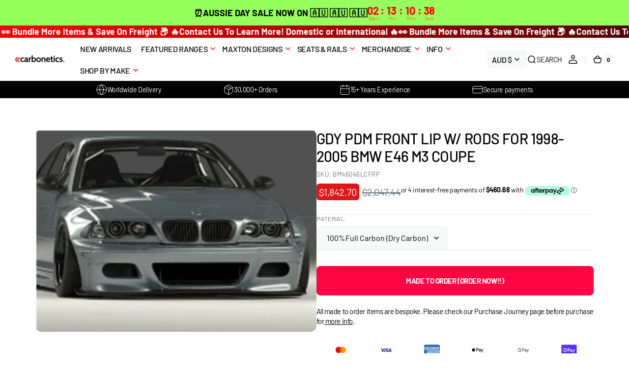

--- FILE ---
content_type: text/css
request_url: https://carbonetics.net/cdn/shop/t/36/assets/odometer-theme-default.css?v=80080192217821674101748851224
body_size: -275
content:
.odometer.odometer-auto-theme,.odometer.odometer-theme-default{display:-moz-inline-box;-moz-box-orient:vertical;display:inline-block;vertical-align:middle;*vertical-align: auto;position:relative}.odometer.odometer-auto-theme,.odometer.odometer-theme-default{*display: inline}.odometer.odometer-auto-theme .odometer-digit,.odometer.odometer-theme-default .odometer-digit{display:-moz-inline-box;-moz-box-orient:vertical;display:inline-block;vertical-align:middle;*vertical-align: auto;position:relative}.odometer.odometer-auto-theme .odometer-digit,.odometer.odometer-theme-default .odometer-digit{*display: inline}.odometer.odometer-auto-theme .odometer-digit .odometer-digit-spacer,.odometer.odometer-theme-default .odometer-digit .odometer-digit-spacer{display:-moz-inline-box;-moz-box-orient:vertical;display:inline-block;vertical-align:middle;*vertical-align: auto;visibility:hidden}.odometer.odometer-auto-theme .odometer-digit .odometer-digit-spacer,.odometer.odometer-theme-default .odometer-digit .odometer-digit-spacer{*display: inline}.odometer.odometer-auto-theme .odometer-digit .odometer-digit-inner,.odometer.odometer-theme-default .odometer-digit .odometer-digit-inner{text-align:left;display:block;position:absolute;top:0;left:0;right:0;bottom:0;overflow:hidden}.odometer.odometer-auto-theme .odometer-digit .odometer-ribbon,.odometer.odometer-theme-default .odometer-digit .odometer-ribbon{display:block}.odometer.odometer-auto-theme .odometer-digit .odometer-ribbon-inner,.odometer.odometer-theme-default .odometer-digit .odometer-ribbon-inner{display:block;-webkit-backface-visibility:hidden}.odometer.odometer-auto-theme .odometer-digit .odometer-value,.odometer.odometer-theme-default .odometer-digit .odometer-value{display:block;-webkit-transform:translateZ(0)}.odometer.odometer-auto-theme .odometer-digit .odometer-value.odometer-last-value,.odometer.odometer-theme-default .odometer-digit .odometer-value.odometer-last-value{position:absolute}.odometer.odometer-auto-theme.odometer-animating-up .odometer-ribbon-inner,.odometer.odometer-theme-default.odometer-animating-up .odometer-ribbon-inner{-webkit-transition:-webkit-transform 2s;-moz-transition:-moz-transform 2s;-ms-transition:-ms-transform 2s;-o-transition:-o-transform 2s;transition:transform 2s}.odometer.odometer-auto-theme.odometer-animating-up.odometer-animating .odometer-ribbon-inner,.odometer.odometer-theme-default.odometer-animating-up.odometer-animating .odometer-ribbon-inner,.odometer.odometer-auto-theme.odometer-animating-down .odometer-ribbon-inner,.odometer.odometer-theme-default.odometer-animating-down .odometer-ribbon-inner{-webkit-transform:translateY(-100%);-moz-transform:translateY(-100%);-ms-transform:translateY(-100%);-o-transform:translateY(-100%);transform:translateY(-100%)}.odometer.odometer-auto-theme.odometer-animating-down.odometer-animating .odometer-ribbon-inner,.odometer.odometer-theme-default.odometer-animating-down.odometer-animating .odometer-ribbon-inner{-webkit-transition:-webkit-transform 2s;-moz-transition:-moz-transform 2s;-ms-transition:-ms-transform 2s;-o-transition:-o-transform 2s;transition:transform 2s;-webkit-transform:translateY(0);-moz-transform:translateY(0);-ms-transform:translateY(0);-o-transform:translateY(0);transform:translateY(0)}.odometer.odometer-auto-theme,.odometer.odometer-theme-default{font-family:Helvetica Neue,sans-serif;line-height:1.1em}.odometer.odometer-auto-theme .odometer-value,.odometer.odometer-theme-default .odometer-value{text-align:center}
/*# sourceMappingURL=/cdn/shop/t/36/assets/odometer-theme-default.css.map?v=80080192217821674101748851224 */


--- FILE ---
content_type: text/css
request_url: https://carbonetics.net/cdn/shop/t/36/assets/component-badge.css?v=14098814024090906671748851224
body_size: -464
content:
.badge {
  display: flex;
  align-items: center;
  justify-content: center;
  column-gap: 0.4rem;
  padding: 0.4rem 1rem;
  text-transform: none;
  word-break: break-word;
  border-radius: 5rem;
  border: 0.1rem solid rgba(var(--color-foreground), 0.05);
  background-color: rgb(var(--color-background));
  color: rgb(var(--color-foreground));
  overflow: hidden;
}
.badge .icon {
  font-size: 1.5rem;
}
.badge .icon--subtle .icon {
  color: rgba(var(--color-foreground), 0.14);
}
.badge .icon--colored .icon {
  color: rgba(var(--color-accent));
}
.badge .icon--colored.icon--gradient {
  color: var(--gradient-accent);
}
.badge span {
  display: inline-flex;
  align-items: center;
}

--- FILE ---
content_type: text/css
request_url: https://carbonetics.net/cdn/shop/t/36/assets/section-testimonials.css?v=46202276476047500351748851224
body_size: 607
content:
.testimonials--image_left_slider .titles,.testimonials--image_left_slider .description,.testimonials--image_left_slider .content{max-width:135.6rem;margin-left:auto;margin-right:auto}.testimonials__slider-wrapper{position:relative;min-width:0}.testimonials__slide{box-sizing:border-box;height:100%;padding:2.4rem;background-color:rgb(var(--color-background));border-radius:1.2rem;overflow:hidden}@media screen and (min-width: 750px){.testimonials__slide{padding:3.2rem}}@media screen and (min-width: 1200px){.testimonials__slide{padding:4rem}}.testimonials__slide--center .testimonials__item{align-items:center}.testimonials__slide--center .testimonials__text{text-align:center}.testimonials__rating{display:inline-flex;align-items:center;gap:.6rem;margin-bottom:.8rem;padding:.5rem 1rem;border-radius:5rem;background-color:rgb(var(--color-background-secondary))}@media screen and (min-width: 750px){.testimonials__rating{margin-bottom:1.6rem}}.testimonials__rating-count{font-weight:var(--font-subtitle-weight)}.testimonials__rating:last-child{margin-bottom:0}.testimonials__stars{display:flex;align-items:center}.testimonials__stars .icon-star{font-size:1.4rem;color:rgb(var(--color-accent))}.testimonials__item{display:flex;flex-direction:column;align-items:flex-start;height:100%}.testimonials__text{margin-top:0;margin-bottom:1.6rem;max-width:103.5rem;font-family:var(--font-heading-family);font-style:var(--font-heading-style);font-weight:var(--font-heading-weight);letter-spacing:calc(var(--font-heading-letter-spacing) * .1);color:rgb(var(--color-foreground-title));line-height:var(--font-heading-line-height)}.testimonials__text.h6{line-height:var(--font-body-line-height)}@media screen and (min-width: 750px){.testimonials__text{margin-bottom:2.4rem}}@media screen and (min-width: 1200px){.testimonials__text{margin-bottom:3.2rem}.testimonials__text.h3{margin-bottom:5.6rem}}.testimonials__text:last-child{margin-bottom:0}.testimonials__author{display:flex;align-items:center;column-gap:1.2rem;margin-top:auto}.testimonials__author-icon{width:4.8rem;height:4.8rem;border-radius:50%;overflow:hidden}.testimonials__author-icon img{width:100%;height:100%;object-fit:cover}.testimonials__author-info{font-weight:var(--font-heading-weight)}.testimonials__author-name+.testimonials__author-position{margin-top:.2rem}.testimonials__author-position{color:rgb(var(--color-foreground-secondary))}@media screen and (min-width: 1200px){.testimonials__navigation_margin{top:calc(50% - 2.2rem)}}.testimonials__navigation--mobile-center{justify-content:center}@media screen and (min-width: 1200px){.testimonials__navigation--mobile-center{justify-content:space-between}}.testimonials__navigation--mobile-hidden{display:none}@media screen and (min-width: 1200px){.testimonials__navigation--mobile-hidden{display:flex}}.testimonials__navigation--desktop-hidden{display:flex}@media screen and (min-width: 1200px){.testimonials__navigation--desktop-hidden{display:none}}.testimonials__navigation .swiper-button-disabled{opacity:.4;box-shadow:0 8px 30px rgba(var(--color-shadow),.08)}@media screen and (min-width: 1200px){.testimonials__navigation .swiper-button-disabled{opacity:0;pointer-events:none;box-shadow:none}}.testimonials__pagination--mobile-hidden{display:none}@media screen and (min-width: 1200px){.testimonials__pagination--mobile-hidden{display:flex}}.testimonials__pagination--desktop-hidden{display:flex}@media screen and (min-width: 1200px){.testimonials__pagination--desktop-hidden{display:none}}.testimonials__pagination .swiper-pagination-bullet:not(.swiper-pagination-bullet-active){opacity:.2}.testimonials__pagination .swiper-pagination-bullet:not(.swiper-pagination-bullet-active):hover{opacity:.3}.testimonials__pagination:not(.swiper-pagination-lock){margin-top:2.4rem}@media screen and (min-width: 750px){.testimonials__pagination:not(.swiper-pagination-lock){margin-top:3.2rem}}.testimonials__slider:not(.swiper-initialized) .testimonials__wrapper{display:flex;gap:2.4rem}.testimonials__slider:not(.swiper-initialized) .swiper-slide{width:100%}@media screen and (min-width: 750px){.testimonials__slider:not(.swiper-initialized) .swiper-slide{width:calc(50% - 1.2rem)}}@media screen and (min-width: 1200px){.testimonials__slider:not(.swiper-initialized) .swiper-slide{width:calc(33.3333333333% - 1.6rem)}}@media screen and (min-width: 1200px){.testimonials__slider:not(.swiper-initialized).testimonials__slider--columns-1 .swiper-slide{width:100%}}@media screen and (min-width: 1200px){.testimonials__slider.testimonials__slider--full_slider .testimonials__slide{padding:6.4rem}}.testimonials__slider.testimonials__slider--full_slider .testimonials__author-icon{width:4.8rem;height:4.8rem}@media screen and (min-width: 576px){.testimonials__slider.testimonials__slider--full_slider .testimonials__author-icon{width:6.4rem;height:6.4rem}}.testimonials__slider.testimonials__slider--image_left_slider .testimonials__slide{display:flex;flex-direction:column;padding:0}@media screen and (min-width: 576px){.testimonials__slider.testimonials__slider--image_left_slider .testimonials__slide{flex-direction:row}}.testimonials__slider.testimonials__slider--image_left_slider .testimonials__author-image{position:relative;display:flex;flex-shrink:0}.testimonials__slider.testimonials__slider--image_left_slider .testimonials__author-image:after{content:"";display:block;width:0;height:0;padding-bottom:80%}@media screen and (min-width: 576px){.testimonials__slider.testimonials__slider--image_left_slider .testimonials__author-image{flex:1 0 50%;max-width:50%;height:auto}}@media screen and (min-width: 990px){.testimonials__slider.testimonials__slider--image_left_slider .testimonials__author-image{flex:0 39%;max-width:39%}}.testimonials__slider.testimonials__slider--image_left_slider .testimonials__author-image img{position:absolute;top:0;right:0;bottom:0;left:0;width:100%;height:100%;object-fit:cover}.testimonials__slider.testimonials__slider--image_left_slider .testimonials__item{padding:2.4rem}@media screen and (min-width: 750px){.testimonials__slider.testimonials__slider--image_left_slider .testimonials__item{padding:3.2rem}}@media screen and (min-width: 1200px){.testimonials__slider.testimonials__slider--image_left_slider .testimonials__item{padding:6.4rem}}.testimonials__slider.testimonials__slider--image_left_slider .testimonials__item>*{max-width:65.1rem}.testimonials__slider.testimonials__slider--image_top_slider .testimonials__slide{display:flex;flex-direction:column;padding:0}.testimonials__slider.testimonials__slider--image_top_slider .testimonials__item{padding:2.4rem}@media screen and (min-width: 750px){.testimonials__slider.testimonials__slider--image_top_slider .testimonials__item{padding:4rem}}.testimonials__slider.testimonials__slider--image_top_slider .testimonials__author-image{position:relative;padding-bottom:56%}.testimonials__slider.testimonials__slider--image_top_slider .testimonials__author-image img{position:absolute;top:0;right:0;bottom:0;left:0;width:100%;height:100%;object-fit:cover}.testimonials__slider .swiper-slide{height:auto}.testimonials__marquee-wrapper{position:relative;display:none;justify-content:space-between;gap:2.4rem}.testimonials__marquee-wrapper *{pointer-events:none}@media screen and (min-width: 990px){.testimonials__marquee-wrapper{display:flex}}.testimonials__marquee-wrapper:before{content:"";position:absolute;top:-.2rem;left:0;width:100%;height:53%;display:block;background:linear-gradient(180deg,rgb(var(--color-background)),rgba(var(--color-background),0));z-index:2}.testimonials__marquee-wrapper:after{content:"";position:absolute;bottom:-.2rem;left:0;width:100%;height:55%;display:block;background:linear-gradient(180deg,rgba(var(--color-background),0),rgb(var(--color-background)));z-index:2}.testimonials__marquee-wrapper_full{flex-wrap:nowrap;height:100vh;max-height:98rem}.testimonials__marquee-wrapper_full .swiper{height:100%;width:100%}.testimonials__marquee-wrapper_full .swiper:not(.swiper-initialized) .swiper-wrapper{display:flex;flex-direction:column;gap:2.4rem}.testimonials__marquee-wrapper_full .swiper:not(.swiper-initialized) .swiper-wrapper .swiper-slide{height:auto}.testimonials__marquee-wrapper_full .swiper-wrapper{transition-timing-function:linear}.testimonials__marquee-wrapper_mobile{position:relative;display:flex;justify-content:space-between;gap:2.4rem}.testimonials__marquee-wrapper_mobile-full{height:100vh}.testimonials__marquee-wrapper_mobile *{pointer-events:none}@media screen and (min-width: 990px){.testimonials__marquee-wrapper_mobile{display:none}}.testimonials__marquee-wrapper_mobile .testimonials__marquee{width:100%}.testimonials__marquee-wrapper_mobile:before{content:"";position:absolute;top:0;left:0;width:100%;height:53%;display:block;background:linear-gradient(180deg,rgb(var(--color-background)),rgba(var(--color-background),0));z-index:2}.testimonials__marquee-wrapper_mobile:after{content:"";position:absolute;bottom:0;left:0;width:100%;height:55%;display:block;background:linear-gradient(180deg,rgba(var(--color-background),0),rgb(var(--color-background)));z-index:2}.testimonials__marquee-wrapper_mobile .swiper{height:100%}.testimonials__marquee-wrapper_mobile .swiper-wrapper{transition-timing-function:linear}.testimonials__marquee-wrapper_mobile .swiper-slide{height:auto!important}.testimonials__marquee:not(.testimonials__marquee-swiper):not(.testimonials__marquee-swiper_mobile){display:flex;flex-direction:column;gap:2.4rem}@media screen and (min-width: 990px){.testimonials__marquee:not(.testimonials__marquee-swiper):not(.testimonials__marquee-swiper_mobile){width:calc(33.3333333333% - 1.6rem)}}.testimonials__marquee:not(.testimonials__marquee-swiper):not(.testimonials__marquee-swiper_mobile) .swiper-slide{height:auto}
/*# sourceMappingURL=/cdn/shop/t/36/assets/section-testimonials.css.map?v=46202276476047500351748851224 */


--- FILE ---
content_type: text/javascript
request_url: https://carbonetics.net/cdn/shop/t/36/assets/underlined-titles.js?v=57167387958009824171748851224
body_size: -395
content:
(function(){const initSection=()=>{let sectionTitles=document.querySelectorAll(".shopify-section:not(.shopify-section-group-header-group):not(.shopify-section-group-footer-group) .title--rounded");sectionTitles.length>0&&sectionTitles.forEach(title=>{new ResizeObserver(entries=>{const[entry]=entries;let xs,s,m,l,xl;document.body.clientWidth<1600?(xs=95,s=160,m=280,l=380,xl=520):(xs=95,s=200,m=360,l=450,xl=620),entry.target.querySelectorAll('span[style="text-decoration:underline"]').forEach(span=>{const titleWidth=span.getBoundingClientRect().width;span.classList.remove("title--rounded-xs","title--rounded-s","title--rounded-m","title--rounded-l","title--rounded-xl","title--rounded-xxl"),titleWidth<xs?span.classList.add("title--rounded-xs"):titleWidth<s?span.classList.add("title--rounded-s"):titleWidth<m?span.classList.add("title--rounded-m"):titleWidth<l?span.classList.add("title--rounded-l"):titleWidth<xl?span.classList.add("title--rounded-xl"):span.classList.add("title--rounded-xxl")})}).observe(title)})};initSection(),document.addEventListener("shopify:section:load",function(){initSection()})})();
//# sourceMappingURL=/cdn/shop/t/36/assets/underlined-titles.js.map?v=57167387958009824171748851224


--- FILE ---
content_type: text/javascript
request_url: https://carbonetics.net/cdn/shop/t/36/assets/testimonials.js?v=21448167971175538341748851224
body_size: 102
content:
(()=>{const initSlider=section=>{let testimonialsSlider,navigation,pagination;if(document.currentScript?(testimonialsSlider=document.currentScript.parentElement.querySelector(".testimonials__slider"),testimonialsSlider&&(navigation=document.currentScript.parentElement.querySelector(".testimonials__navigation"),pagination=document.currentScript.parentElement.querySelector(".testimonials__pagination"))):(testimonialsSlider=section.querySelector(".testimonials__slider"),testimonialsSlider&&(navigation=section.querySelector(".testimonials__navigation"),pagination=section.querySelector(".testimonials__pagination"))),testimonialsSlider){let swiperParams={slidesPerView:1,slidesPerGroup:1,spaceBetween:24,breakpoints:{750:{slidesPerView:3,slidesPerGroup:3},1200:{slidesPerView:5,slidesPerGroup:5}}};testimonialsSlider.getAttribute("data-pagination")==="true"&&(swiperParams.pagination={el:pagination,type:"bullets",clickable:!0}),testimonialsSlider.getAttribute("data-navigation")==="true"&&(swiperParams.navigation={nextEl:navigation.querySelector(".swiper-button-next"),prevEl:navigation.querySelector(".swiper-button-prev")});const testimonialsSwiper=new Swiper(testimonialsSlider,swiperParams)}},initMarqueeDesktop=section=>{let testimonialsMarquee;document.currentScript?testimonialsMarquee=document.currentScript.parentElement.querySelectorAll(".testimonials__marquee-swiper"):testimonialsMarquee=section.querySelectorAll(".testimonials__marquee-swiper"),testimonialsMarquee.length!==0&&testimonialsMarquee.forEach(slider=>{const slides=slider.querySelectorAll(".swiper-slide");let sum=0;if(slides.forEach(slide=>{slide.style.height=slide.clientHeight+"px",sum+=slide.clientHeight+24}),sum-=24,slides.length>0){let i=0;for(;sum<slider.clientHeight*2;){i>slides.length-1&&(i=0);const clone=slider.querySelectorAll(".swiper-slide")[i].cloneNode(!0);slider.querySelector(".swiper-wrapper").append(clone),i++,sum+=clone.clientHeight+24}}const testimonialsMarqueeSlider=new Swiper(slider,{slidesPerView:"auto",spaceBetween:24,direction:"vertical",loop:!0,shortSwipes:!1,longSwipes:!1,allowTouchMove:!1,autoplay:{delay:1},freeMode:!0,speed:15e3})})},initMarqueeMobile=section=>{let testimonialsMarquee;document.currentScript?testimonialsMarquee=document.currentScript.parentElement.querySelectorAll(".testimonials__marquee-swiper_mobile"):testimonialsMarquee=section.querySelectorAll(".testimonials__marquee-swiper_mobile"),testimonialsMarquee.length!==0&&testimonialsMarquee.forEach(slider=>{const testimonialsMarqueeSlider=new Swiper(slider,{slidesPerView:5,spaceBetween:24,direction:"vertical",loop:!0,shortSwipes:!1,longSwipes:!1,allowTouchMove:!1,autoplay:{delay:1},freeMode:!0,speed:15e3})})},initSection=section=>{let sectionTestimonials;document.currentScript?sectionTestimonials=document.currentScript.parentElement:sectionTestimonials=section,new ResizeObserver(entries=>{const[entry]=entries;if(entry.contentRect.width>989){const sliders=entry.target.querySelectorAll(".testimonials__marquee-swiper");sliders.length!==0&&sliders.forEach(slider=>{slider.swiper&&slider.swiper.destroy()}),initMarqueeDesktop(sectionTestimonials)}else{const sliderMobile=entry.target.querySelector(".testimonials__marquee-swiper_mobile");sliderMobile&&sliderMobile.swiper&&sliderMobile.swiper.destroy(),initMarqueeMobile(sectionTestimonials)}}).observe(sectionTestimonials)};initSlider(),initMarqueeDesktop(),initMarqueeMobile(),initSection(),document.addEventListener("shopify:section:load",function(section){initSlider(section.target),initMarqueeDesktop(section.target),initMarqueeMobile(section.target),initSection(section.target)})})();
//# sourceMappingURL=/cdn/shop/t/36/assets/testimonials.js.map?v=21448167971175538341748851224


--- FILE ---
content_type: text/javascript
request_url: https://carbonetics.net/cdn/shop/t/36/assets/global.js?v=88166714718537506411748851224
body_size: 7405
content:
const sliderInit=isUpdate=>{document.querySelectorAll(".js-media-list")&&document.querySelectorAll(".js-media-list").length>0&&document.querySelectorAll(".js-media-list").forEach((elem,index)=>{let slider=new Swiper(elem,{slidesPerView:1,spaceBetween:1,autoHeight:!1,speed:500,navigation:{nextEl:".product .product__slider-nav .swiper-button-next",prevEl:".product .product__slider-nav .swiper-button-prev"},pagination:{el:".product .product__pagination",type:"bullets",clickable:!0},thumbs:{swiper:document.querySelectorAll(".js-media-sublist").length>0?document.querySelectorAll(".js-media-sublist")[index]?.swiper:""},on:{afterInit:function(swiper){},slideChangeTransitionStart:function(){document.querySelector(".js-media-sublist")&&document.querySelector(".js-media-sublist").swiper.slideTo(document.querySelector(".js-media-list").swiper.activeIndex)},slideChange:function(){window.pauseAllMedia(),this.params.noSwiping=!1,document.querySelector(".js-popup-slider")&&document.querySelector(".js-popup-slider").swiper&&document.querySelector(".js-popup-slider").swiper.slideTo(this.activeIndex)},slideChangeTransitionEnd:function(){this.slides[this.activeIndex].querySelector("model-viewer")&&this.slides[this.activeIndex].querySelector(".shopify-model-viewer-ui__button--poster").removeAttribute("hidden")},touchStart:function(){this.slides[this.activeIndex].querySelector("model-viewer")&&(this.slides[this.activeIndex].querySelector("model-viewer").classList.contains("shopify-model-viewer-ui__disabled")?this.params.noSwiping=!1:(this.params.noSwiping=!0,this.params.noSwipingClass="swiper-slide"))}}});isUpdate&&setTimeout(function(){slider.update()},800)})},subSliderInit=(isUpdate,margin)=>{document.querySelectorAll(".js-media-sublist")&&document.querySelectorAll(".js-media-sublist").length>0&&document.querySelectorAll(".js-media-sublist").forEach((elem,index)=>{const slidesAmount=elem.querySelectorAll(".product__media-subitem").length,slidesPerView=slidesAmount<3?slidesAmount:3;let subSlider=new Swiper(elem,{slidesPerView,spaceBetween:8,direction:"horizontal",freeMode:!1,watchSlidesProgress:!0,watchSlidesVisibility:!0,on:{touchEnd:function(s,e){let range=5,diff=s.touches.diff=s.isHorizontal()?s.touches.currentX-s.touches.startX:s.touches.currentY-s.touches.startY;(diff<range||diff>-range)&&(s.allowClick=!0)}},breakpoints:{1200:{spaceBetween:margin,slidesPerView}}});isUpdate&&setTimeout(function(){subSlider.update()},800)})},popupSliderInit=isUpdate=>{if(document.querySelector(".js-popup-slider")){let popupSlider=new Swiper(document.querySelector(".js-popup-slider"),{slidesPerView:1,navigation:{nextEl:".product-media-modal .product__slider-nav .swiper-button-next",prevEl:".product-media-modal .product__slider-nav .swiper-button-prev"},pagination:{el:".product-media-modal .product__pagination",type:"bullets",clickable:!0},on:{afterInit:function(){(document.querySelector(".product__outer--grid-gallery")||document.querySelector(".product__outer--stacked-gallery"))&&document.querySelectorAll(".product__media-list .product__media-toggle").forEach((elem,index)=>{elem.addEventListener("click",e=>{document.querySelector(".js-popup-slider")&&document.querySelector(".js-popup-slider").swiper&&document.querySelector(".js-popup-slider").swiper.slideTo(index)})})},slideChange:function(){window.pauseAllMedia(),this.params.noSwiping=!1,document.querySelector(".product-media-modal__content").classList.remove("zoom")},touchMove:function(){document.querySelector(".product-media-modal__content").classList.remove("zoom")},slideChangeTransitionEnd:function(){this.slides[this.activeIndex].querySelector("model-viewer")&&this.slides[this.activeIndex].querySelector(".shopify-model-viewer-ui__button--poster").removeAttribute("hidden")},touchStart:function(){this.slides[this.activeIndex].querySelector("model-viewer")&&(this.slides[this.activeIndex].querySelector("model-viewer").classList.contains("shopify-model-viewer-ui__disabled")?this.params.noSwiping=!1:(this.params.noSwiping=!0,this.params.noSwipingClass="swiper-slide"))}}});isUpdate&&setTimeout(function(){popupSlider.update()},800)}};navigator.userAgent.indexOf("iPhone")>-1&&document.querySelector("[name=viewport]").setAttribute("content","width=device-width, initial-scale=1, maximum-scale=1");function getFocusableElements(container){return Array.from(container.querySelectorAll("summary, a[href], button:enabled, [tabindex]:not([tabindex^='-']), [draggable], area, input:not([type=hidden]):enabled, select:enabled, textarea:enabled, object, iframe"))}document.querySelectorAll('[id^="Details-"] summary').forEach(summary=>{summary.setAttribute("role","button"),summary.setAttribute("aria-expanded","false"),summary.nextElementSibling.getAttribute("id")&&summary.setAttribute("aria-controls",summary.nextElementSibling.id),summary.addEventListener("click",event2=>{event2.currentTarget.setAttribute("aria-expanded",!event2.currentTarget.closest("details").hasAttribute("open"))}),!summary.closest("header-drawer")&&summary.parentElement.addEventListener("keyup",onKeyUpEscape)});function onKeyUpEscape(event2){if(event2.code.toUpperCase()!=="ESCAPE")return;const openDetailsElement=event2.target.closest("details[open]");if(!openDetailsElement)return;const summaryElement=openDetailsElement.querySelector("summary");openDetailsElement.removeAttribute("open"),summaryElement.setAttribute("aria-expanded",!1),summaryElement.focus()}const trapFocusHandlers={};function trapFocus(container,elementToFocus=container){var elements=getFocusableElements(container),first=elements[0],last=elements[elements.length-1];removeTrapFocus(),trapFocusHandlers.focusin=event2=>{event2.target!==container&&event2.target!==last&&event2.target!==first||document.addEventListener("keydown",trapFocusHandlers.keydown)},trapFocusHandlers.focusout=function(){document.removeEventListener("keydown",trapFocusHandlers.keydown)},trapFocusHandlers.keydown=function(event2){event2.code.toUpperCase()==="TAB"&&(event2.target===last&&!event2.shiftKey&&(event2.preventDefault(),first.focus()),(event2.target===container||event2.target===first)&&event2.shiftKey&&(event2.preventDefault(),last.focus()))},document.addEventListener("focusout",trapFocusHandlers.focusout),document.addEventListener("focusin",trapFocusHandlers.focusin),elementToFocus.focus()}function pauseAllMedia(){document.querySelectorAll(".js-youtube").forEach(video=>{video.contentWindow.postMessage('{"event":"command","func":"pauseVideo","args":""}',"*")}),document.querySelectorAll(".js-vimeo").forEach(video=>{video.contentWindow.postMessage('{"method":"pause"}',"*")}),document.querySelectorAll("video").forEach(video=>video.pause()),document.querySelectorAll("product-model").forEach(model=>{model.modelViewerUI&&model.modelViewerUI.pause()})}function removeTrapFocus(elementToFocus=null){document.removeEventListener("focusin",trapFocusHandlers.focusin),document.removeEventListener("focusout",trapFocusHandlers.focusout),document.removeEventListener("keydown",trapFocusHandlers.keydown),elementToFocus&&!elementToFocus.classList.contains("card-focused")&&elementToFocus.focus()}class QuantityInput extends HTMLElement{constructor(){super(),this.input=this.querySelector("input"),this.changeEvent=new Event("change",{bubbles:!0}),this.querySelectorAll("button").forEach(button=>{this.setMinimumDisable(),button.addEventListener("click",this.onButtonClick.bind(this))});var eventList=["paste","input"];for(event of eventList)this.input.addEventListener(event,function(e){/^0*?[1-9]\d*$/.test(e.currentTarget.value)||e.currentTarget.value===""?e.currentTarget.value:e.currentTarget.value=1,e.currentTarget.value===1||e.currentTarget.value===""?this.previousElementSibling.classList.add("disabled"):this.previousElementSibling.classList.remove("disabled")});this.input.addEventListener("focusout",function(e){e.currentTarget.value===""&&(e.currentTarget.value=1)})}setMinimumDisable(){this.input.value==1?this.querySelector('button[name="minus"]').classList.add("disabled"):this.querySelector('button[name="minus"]').classList.remove("disabled")}onButtonClick(event2){event2.preventDefault();const previousValue=this.input.value;event2.target.name==="plus"?this.input.stepUp():this.input.stepDown(),previousValue!==this.input.value&&this.input.dispatchEvent(this.changeEvent),this.setMinimumDisable()}}customElements.define("quantity-input",QuantityInput);function debounce(fn,wait){let t;return(...args)=>{clearTimeout(t),t=setTimeout(()=>fn.apply(this,args),wait)}}const serializeForm=form=>{const obj={},formData=new FormData(form);for(const key of formData.keys())obj[key]=formData.get(key);return JSON.stringify(obj)};function fetchConfig(type="json"){return{method:"POST",headers:{"Content-Type":"application/json",Accept:`application/${type}`}}}typeof window.Shopify>"u"&&(window.Shopify={}),Shopify.bind=function(fn,scope){return function(){return fn.apply(scope,arguments)}},Shopify.setSelectorByValue=function(selector,value){for(var i=0,count=selector.options.length;i<count;i++){var option=selector.options[i];if(value==option.value||value==option.innerHTML)return selector.selectedIndex=i,i}},Shopify.addListener=function(target,eventName,callback){target.addEventListener?target.addEventListener(eventName,callback,!1):target.attachEvent("on"+eventName,callback)},Shopify.postLink=function(path,options){options=options||{};var method=options.method||"post",params=options.parameters||{},form=document.createElement("form");form.setAttribute("method",method),form.setAttribute("action",path);for(var key in params){var hiddenField=document.createElement("input");hiddenField.setAttribute("type","hidden"),hiddenField.setAttribute("name",key),hiddenField.setAttribute("value",params[key]),form.appendChild(hiddenField)}document.body.appendChild(form),form.submit(),document.body.removeChild(form)},Shopify.CountryProvinceSelector=function(country_domid,province_domid,options){this.countryEl=document.getElementById(country_domid),this.provinceEl=document.getElementById(province_domid),this.provinceContainer=document.getElementById(options.hideElement||province_domid),Shopify.addListener(this.countryEl,"change",Shopify.bind(this.countryHandler,this)),this.initCountry(),this.initProvince()},Shopify.CountryProvinceSelector.prototype={initCountry:function(){var value=this.countryEl.getAttribute("data-default");Shopify.setSelectorByValue(this.countryEl,value),this.countryHandler()},initProvince:function(){var value=this.provinceEl.getAttribute("data-default");value&&this.provinceEl.options.length>0&&Shopify.setSelectorByValue(this.provinceEl,value)},countryHandler:function(e){var opt=this.countryEl.options[this.countryEl.selectedIndex],raw=opt.getAttribute("data-provinces"),provinces=JSON.parse(raw);if(this.clearOptions(this.provinceEl),provinces&&provinces.length==0)this.provinceContainer.style.display="none";else{for(var i=0;i<provinces.length;i++){var opt=document.createElement("option");opt.value=provinces[i][0],opt.innerHTML=provinces[i][1],this.provinceEl.appendChild(opt)}this.provinceContainer.style.display=""}},clearOptions:function(selector){for(;selector.firstChild;)selector.removeChild(selector.firstChild)},setOptions:function(selector,values){for(var i=0,count=values.length;i<values.length;i++){var opt=document.createElement("option");opt.value=values[i],opt.innerHTML=values[i],selector.appendChild(opt)}}};class MenuDrawer extends HTMLElement{constructor(){super(),this.mainDetailsToggle=this.querySelector("details");const summaryElements=this.querySelectorAll("summary");this.addAccessibilityAttributes(summaryElements),navigator.platform==="iPhone"&&document.documentElement.style.setProperty("--viewport-height",`${window.innerHeight}px`),this.addEventListener("keyup",this.onKeyUp.bind(this)),this.addEventListener("focusout",this.onFocusOut.bind(this)),this.bindEvents()}bindEvents(){this.querySelectorAll("summary").forEach(summary=>summary.addEventListener("click",this.onSummaryClick.bind(this))),this.querySelectorAll("button").forEach(button=>{this.querySelector(".toggle-scheme-button")!==button&&this.querySelector(".header__localization-button")!==button&&this.querySelector(".header__localization-lang-button")!==button&&(button.classList.contains("mobile-facets__footer__button")||button.addEventListener("click",this.onCloseButtonClick.bind(this)))})}addAccessibilityAttributes(summaryElements){summaryElements.forEach(element=>{element.setAttribute("role","button"),element.setAttribute("aria-expanded",!1),element.setAttribute("aria-controls",element.nextElementSibling.id)})}onKeyUp(event2){if(event2.code.toUpperCase()!=="ESCAPE")return;const openDetailsElement=event2.target.closest("details[open]");openDetailsElement&&(openDetailsElement===this.mainDetailsToggle?this.closeMenuDrawer(this.mainDetailsToggle.querySelector("summary")):this.closeSubmenu(openDetailsElement))}onSummaryClick(event2){const summaryElement=event2.currentTarget,detailsElement=summaryElement.parentNode,isOpen=detailsElement.hasAttribute("open");detailsElement===this.mainDetailsToggle?(isOpen&&event2.preventDefault(),isOpen?this.closeMenuDrawer(summaryElement):this.openMenuDrawer(summaryElement)):(trapFocus(summaryElement.nextElementSibling,detailsElement.querySelector("button")),setTimeout(()=>{detailsElement.classList.add("menu-opening")}))}openMenuDrawer(summaryElement){setTimeout(()=>{this.mainDetailsToggle.classList.add("menu-opening")}),summaryElement.setAttribute("aria-expanded",!0),trapFocus(this.mainDetailsToggle,summaryElement),document.body.classList.add(`overflow-hidden-${this.dataset.breakpoint}`)}closeMenuDrawer(event2,elementToFocus=!1){event2!==void 0&&(this.mainDetailsToggle.classList.remove("menu-opening"),this.mainDetailsToggle.querySelectorAll("details").forEach(details=>{details.removeAttribute("open"),details.classList.remove("menu-opening")}),this.mainDetailsToggle.querySelector("summary").setAttribute("aria-expanded",!1),document.body.classList.remove(`overflow-hidden-${this.dataset.breakpoint}`),removeTrapFocus(elementToFocus),this.closeAnimation(this.mainDetailsToggle),this.header=this.header||document.querySelector(".shopify-section-header"),document.querySelector("main").querySelectorAll(".shopify-section")[0].classList.contains("section--has-overlay")&&this.header.classList.contains("animate"))}onFocusOut(event2){setTimeout(()=>{this.mainDetailsToggle.hasAttribute("open")&&!this.mainDetailsToggle.contains(document.activeElement)&&this.closeMenuDrawer(event2)})}onCloseButtonClick(event2){const detailsElement=event2.currentTarget.closest("details");this.closeSubmenu(detailsElement)}closeSubmenu(detailsElement){detailsElement.classList.remove("menu-opening"),removeTrapFocus(),this.closeAnimation(detailsElement)}closeAnimation(detailsElement){let animationStart;const handleAnimation=time=>{animationStart===void 0&&(animationStart=time),time-animationStart<400?window.requestAnimationFrame(handleAnimation):(detailsElement.removeAttribute("open"),detailsElement.closest("details[open]")&&trapFocus(detailsElement.closest("details[open]"),detailsElement.querySelector("summary")))};window.requestAnimationFrame(handleAnimation)}}customElements.define("menu-drawer",MenuDrawer);class HeaderDrawer extends MenuDrawer{constructor(){super()}openMenuDrawer(summaryElement){this.headerWrapper=document.querySelector(".header-wrapper"),document.documentElement.style.setProperty("--header-bottom-position",`${parseInt(this.headerWrapper.getBoundingClientRect().top)}px`),document.querySelector("main").querySelectorAll(".shopify-section")[0].classList.contains("section--has-overlay"),setTimeout(()=>{this.mainDetailsToggle.classList.add("menu-opening")}),summaryElement.setAttribute("aria-expanded",!0),trapFocus(this.mainDetailsToggle,summaryElement),document.body.classList.add(`overflow-hidden-${this.dataset.breakpoint}`)}}customElements.define("header-drawer",HeaderDrawer);class ModalDialog extends HTMLElement{constructor(){super(),this.querySelector('[id^="ModalClose-"]').addEventListener("click",this.hide.bind(this,!1)),this.addEventListener("keyup",event2=>{event2.code.toUpperCase()==="ESCAPE"&&this.hide()}),this.classList.contains("media-modal")?this.addEventListener("pointerup",event2=>{event2.pointerType==="mouse"&&!event2.target.closest("deferred-media, product-model")&&this.hide()}):this.addEventListener("click",event2=>{event2.target===this&&this.hide()})}connectedCallback(){this.moved||(this.moved=!0,document.body.appendChild(this))}show(opener){this.openedBy=opener;const popup=this.querySelector(".template-popup");document.body.classList.add("overflow-hidden"),this.setAttribute("open",""),popup&&popup.loadContent(),trapFocus(this,this.querySelector('[role="dialog"]')),window.pauseAllMedia()}hide(){let isOpen=!1;this.removeAttribute("open"),removeTrapFocus(this.openedBy),window.pauseAllMedia(),document.querySelectorAll("body > quick-add-modal").forEach(el=>{el.hasAttribute("open")&&(isOpen=!0)}),isOpen||(document.body.classList.remove("overflow-hidden"),document.body.dispatchEvent(new CustomEvent("modalClosed")));const images=document.querySelector(".product-media-modal__content");images&&images.classList.remove("zoom")}}customElements.define("modal-dialog",ModalDialog);class ModalOpener extends HTMLElement{constructor(){super();const button=this.querySelector("button");button&&button.addEventListener("click",()=>{const modal=document.querySelector(this.getAttribute("data-modal"));modal&&modal.show(button)})}}customElements.define("modal-opener",ModalOpener);class DeferredMedia extends HTMLElement{constructor(){super(),this.querySelector('[id^="Deferred-Poster-"]')?.addEventListener("click",this.loadContent.bind(this)),this.getAttribute("data-autoplay")&&this.loadContent()}loadContent(){if(!this.getAttribute("loaded")){const content=document.createElement("div");content.appendChild(this.querySelector("template").content.firstElementChild.cloneNode(!0)),this.setAttribute("loaded",!0),window.pauseAllMedia();const videoObserver=new IntersectionObserver(entries=>{entries.forEach(entry=>{if(entry.isIntersecting){if(this.getAttribute("data-autoplay"))if(deferredElement.nodeName=="VIDEO"){let playPromise=entry.target.play();playPromise!==void 0&&playPromise.then(_=>{}).catch(error=>{})}else entry.target.classList.contains("js-youtube")?entry.target.contentWindow.postMessage('{"event":"command","func":"playVideo","args":""}',"*"):entry.target.contentWindow.postMessage('{"method":"play"}',"*")}else deferredElement.nodeName=="VIDEO"?entry.target.pause():entry.target.classList.contains("js-youtube")?entry.target.contentWindow.postMessage('{"event":"command","func":"pauseVideo","args":""}',"*"):entry.target.contentWindow.postMessage('{"method":"pause"}',"*")})}),deferredElement=this.appendChild(content.querySelector("video, model-viewer, iframe"));if(deferredElement.nodeName=="VIDEO"||deferredElement.nodeName=="IFRAME")if(this.classList.contains("video-section__media")){if(deferredElement.nodeName=="VIDEO"){let playPromise=deferredElement.play();playPromise!==void 0&&playPromise.then(_=>{}).catch(error=>{})}videoObserver.observe(deferredElement)}else deferredElement.play();this.closest(".swiper")?.swiper.slides[this.closest(".swiper").swiper.activeIndex].querySelector("model-viewer")&&(this.closest(".swiper").swiper.slides[this.closest(".swiper").swiper.activeIndex].querySelector("model-viewer").classList.contains("shopify-model-viewer-ui__disabled")||(this.closest(".swiper").swiper.params.noSwiping=!0,this.closest(".swiper").swiper.params.noSwipingClass="swiper-slide"))}}}customElements.define("deferred-media",DeferredMedia);class VariantSelects extends HTMLElement{constructor(){super(),this.addEventListener("change",this.onVariantChange)}onVariantChange(){this.updateOptions(),this.updateMasterId(),this.toggleAddButton(!0,"",!1),this.updatePickupAvailability(),this.updateVariantStatuses(),this.currentVariant?(this.currentVariant?.featured_media&&this.updateMedia(`${this.dataset.section}-${this.currentVariant.featured_media.id}`),this.updateURL(),this.updateVariantInput(),this.renderProductInfo()):(this.toggleAddButton(!0,"",!0),this.setUnavailable())}updateOptions(){const fieldsets=Array.from(this.querySelectorAll(".js-radio-colors"));this.options=Array.from(this.querySelectorAll("select"),select=>select.value).concat(fieldsets.map(fieldset=>Array.from(fieldset.querySelectorAll("input")).find(radio=>radio.checked).value))}updateMasterId(){(this.variantData||this.querySelector('[type="application/json"]'))&&(this.currentVariant=this.getVariantData().find(variant=>(this.options.sort(),variant.options.sort(),!variant.options.map((option,index)=>this.options[index]===option).includes(!1))))}isHidden(elem){const styles=window.getComputedStyle(elem);return styles.display==="none"||styles.visibility==="hidden"}updateMedia(mediaId){if(!this.currentVariant||!this.currentVariant?.featured_media)return;const currentSection=document.querySelector(`[data-section="main-${this.dataset.section}"]`);this.mediaList=currentSection.querySelector(".product__media-list");const activeMedia=this.mediaList.querySelector(`[data-media-id="${mediaId}"]`);this.mediaList.querySelectorAll("[data-media-id]").forEach(element=>{element.classList.remove("active")}),activeMedia&&activeMedia.classList.add("active"),document.querySelectorAll(".product__media-wrapper").forEach(elem=>{if(!this.isHidden(elem)){const newMedia=elem.querySelector(`[data-media-id="${this.dataset.section}-${this.currentVariant.featured_media.id}"]`);elem.querySelector(".js-media-list")&&elem.querySelector(".js-media-list").swiper.slideTo(elem.querySelector(".js-media-list").swiper.slides.indexOf(newMedia))}})}updateURL(){if(!this.classList.contains("featured-product-radios")){if(!this.currentVariant||this.dataset.updateUrl==="false")return;window.history.replaceState({},"",`${this.dataset.url}?variant=${this.currentVariant.id}`)}}updateVariantInput(){document.querySelectorAll(`#product-form-${this.dataset.section}, #product-form-installment-${this.dataset.section}`).forEach(productForm=>{const input=productForm.querySelector('input[name="id"]');input.value=this.currentVariant.id,input.dispatchEvent(new Event("change",{bubbles:!0}))})}updateVariantStatuses(){const selectedOptionOneVariants=this.variantData.filter(variant=>this.querySelector(":checked").value===variant.option1),inputWrappers=[...this.querySelectorAll(".product-form__controls")];inputWrappers.forEach((option,index)=>{if(index===0)return;const optionInputs=[...option.querySelectorAll('input[type="radio"], option')],previousOptionSelected=inputWrappers[index-1].querySelector(":checked").value,availableOptionInputsValue=selectedOptionOneVariants.filter(variant=>variant.available&&variant[`option${index}`]===previousOptionSelected).map(variantOption=>variantOption[`option${index+1}`]);this.setInputAvailability(optionInputs,availableOptionInputsValue)})}setInputAvailability(listOfOptions,listOfAvailableOptions){listOfOptions.forEach(input=>{listOfAvailableOptions.includes(input.getAttribute("value"))?input.tagName==="OPTION"?input.innerText=input.getAttribute("value"):input.tagName==="INPUT"&&input.classList.remove("disabled"):input.tagName==="OPTION"?input.innerText=window.variantStrings.unavailable_with_option.replace("[value]",input.getAttribute("value")):input.tagName==="INPUT"&&input.classList.add("disabled")})}updatePickupAvailability(){const pickUpAvailability=document.querySelector("pickup-availability");pickUpAvailability&&(this.currentVariant&&this.currentVariant.available?pickUpAvailability.fetchAvailability(this.currentVariant.id):(pickUpAvailability.removeAttribute("available"),pickUpAvailability.innerHTML=""))}renderProductInfo(){const requestedVariantId=this.currentVariant.id,sectionId=this.dataset.originalSection?this.dataset.originalSection:this.dataset.section;fetch(`${this.dataset.url}?variant=${this.currentVariant.id}&section_id=${this.dataset.originalSection?this.dataset.originalSection:this.dataset.section}`).then(response=>response.text()).then(responseText=>{if(this.currentVariant.id!==requestedVariantId)return;const html=new DOMParser().parseFromString(responseText,"text/html"),destination=document.getElementById(`price-${this.dataset.section}`),source=html.getElementById(`price-${this.dataset.originalSection?this.dataset.originalSection:this.dataset.section}`),skuSource=html.getElementById(`Sku-${this.dataset.originalSection?this.dataset.originalSection:this.dataset.section}`),skuDestination=document.getElementById(`Sku-${this.dataset.section}`),inventorySource=html.getElementById(`Inventory-${this.dataset.originalSection?this.dataset.originalSection:this.dataset.section}`),inventoryDestination=document.getElementById(`Inventory-${this.dataset.section}`),colorNameSource=html.getElementById(`ColorName-${this.dataset.originalSection?this.dataset.originalSection:this.dataset.section}`),colorNameDestination=document.getElementById(`ColorName-${this.dataset.section}`);source&&destination&&(destination.innerHTML=source.innerHTML),inventorySource&&inventoryDestination&&(inventoryDestination.innerHTML=inventorySource.innerHTML),skuSource&&skuDestination&&(skuDestination.innerHTML=skuSource.innerHTML,skuDestination.classList.toggle("visibility-hidden",skuSource.classList.contains("visibility-hidden"))),colorNameSource&&colorNameDestination&&(colorNameDestination.innerHTML=colorNameSource.innerHTML);const price=document.getElementById(`price-${this.dataset.section}`);price&&price.classList.remove("visibility-hidden"),inventoryDestination&&inventoryDestination.classList.toggle("visibility-hidden",inventorySource.innerText===""),this.toggleAddButton(!this.currentVariant.available,window.variantStrings.soldOut)})}toggleAddButton(disable=!0,text,modifyClass=!0){const productForm=document.getElementById(`product-form-${this.dataset.section}`);if(!productForm)return;const addButton=productForm.querySelector('[name="add"]'),addButtonText=productForm.querySelector('[name="add"] > span');addButton&&(disable?(addButton.setAttribute("disabled","disabled"),text&&(addButtonText.textContent=text)):(addButton.removeAttribute("disabled"),addButtonText.textContent=window.variantStrings.addToCart))}setUnavailable(){const addButton=document.getElementById(`product-form-${this.dataset.section}`).querySelector('[name="add"]'),price=document.getElementById(`price-${this.dataset.section}`),inventory=document.getElementById(`Inventory-${this.dataset.section}`),sku=document.getElementById(`Sku-${this.dataset.section}`);addButton&&(this.toggleAddButton(!0,window.variantStrings.unavailable),inventory&&inventory.classList.add("visibility-hidden"),sku&&sku.classList.add("visibility-hidden"))}getVariantData(){return this.variantData=this.variantData||JSON.parse(this.querySelector('[type="application/json"]').textContent),this.variantData}}customElements.define("variant-selects",VariantSelects);class VariantRadios extends VariantSelects{constructor(){super()}setInputAvailability(listOfOptions,listOfAvailableOptions){console.log(listOfOptions),listOfOptions.forEach(input=>{listOfAvailableOptions.includes(input.getAttribute("value"))?(input.classList.remove("disabled"),input.disabled=!1):(input.classList.add("disabled"),input.disabled=!0)})}updateOptions(){const fieldsets=Array.from(this.querySelectorAll("fieldset"));this.options=fieldsets.map(fieldset=>Array.from(fieldset.querySelectorAll("input")).find(radio=>radio.checked).value)}}customElements.define("variant-radios",VariantRadios);class PasswordViewer{constructor(){document.querySelectorAll(".field--pass").forEach(el=>{const input=el.querySelector("input"),btnWrapper=el.querySelector(".button-pass-visibility"),btnOpen=el.querySelector(".icon-eye-close"),btnClose=el.querySelector(".icon-eye");input.addEventListener("input",()=>{input.value!==""?btnWrapper.style.display="block":btnWrapper.style.display="none"}),btnOpen.addEventListener("click",()=>{input.type="text",btnOpen.style.display="none",btnClose.style.display="block"}),btnClose.addEventListener("click",()=>{input.type="password",btnOpen.style.display="block",btnClose.style.display="none"})})}}class ProductRecommendations extends HTMLElement{constructor(){super();const handleIntersection=(entries,observer)=>{entries[0].isIntersecting&&(observer.unobserve(this),fetch(this.dataset.url).then(response=>response.text()).then(text=>{const html=document.createElement("div");html.innerHTML=text;const recommendations=html.querySelector("product-recommendations");recommendations&&recommendations.innerHTML.trim().length&&(this.innerHTML=recommendations.innerHTML);const generateSrcset=(image,widths=[])=>{const imageUrl=new URL(image.src);return widths.filter(width=>width<=image.width).map(width=>(imageUrl.searchParams.set("width",width.toString()),`${imageUrl.href} ${width}w`)).join(", ")},createImageElement=(image,classes,sizes,productTitle)=>{const previewImage=image.preview_image,newImage=new Image(previewImage.width,previewImage.height);return newImage.className=classes,newImage.alt=image.alt||productTitle,newImage.sizes=sizes,newImage.src=previewImage.src,newImage.srcset=generateSrcset(previewImage,[165,360,533,720,940,1066]),newImage.loading="lazy",newImage};(()=>{document.querySelectorAll(".js-color-swatches-wrapper").forEach(wrapper=>{wrapper.querySelectorAll(".js-color-swatches input").forEach(input=>{input.addEventListener("click",event2=>{const primaryImage=wrapper.querySelector(".media--first"),secondaryImage=wrapper.querySelector(".media--second"),handleProduct=wrapper.dataset.product;if(event2.currentTarget.checked&&primaryImage){wrapper.querySelector(".js-color-swatches-link").setAttribute("href",event2.currentTarget.dataset.variantLink);const currentColor=event2.currentTarget.value;jQuery.getJSON(window.Shopify.routes.root+`products/${handleProduct}.js`,function(product){const variant=product.variants.filter(item=>item.featured_media!=null&&item.options.includes(currentColor))[0];if(variant){const newPrimaryImage=createImageElement(variant.featured_media,primaryImage.className,primaryImage.sizes,product.title);if(newPrimaryImage.src!==primaryImage.src){let flag=!1;if(secondaryImage){const secondaryImagePathname=new URL(secondaryImage.src).pathname,newPrimaryImagePathname=new URL(newPrimaryImage.src).pathname;secondaryImagePathname==newPrimaryImagePathname&&(primaryImage.remove(),secondaryImage.classList.remove("media--second"),secondaryImage.classList.add("media--first"),flag=!0)}flag==!1&&(primaryImage.animate({opacity:[1,0]},{duration:200,easing:"ease-in",fill:"forwards"}).finished,setTimeout(function(){primaryImage.replaceWith(newPrimaryImage),newPrimaryImage.animate({opacity:[0,1]},{duration:200,easing:"ease-in"}),secondaryImage&&secondaryImage.remove()},200))}}})}})})})})();const calcTop=section=>{const imageWrapper=section.querySelectorAll(".card__inner");let top=0;return imageWrapper?top=imageWrapper[0].offsetHeight/2:top=50,top},initSlider=()=>{let mobileLayout=1;this.dataset.mobileLayout&&(mobileLayout=this.dataset.mobileLayout);let slider=new Swiper(this.querySelector(".js-recommendation-swiper"),{slidesPerView:mobileLayout,slidesPerGroup:1,spaceBetween:8,speed:500,navigation:{nextEl:this.querySelector(".product-recommendations__slider-nav .swiper-button-next"),prevEl:this.querySelector(".product-recommendations__slider-nav .swiper-button-prev")},breakpoints:{576:{slidesPerView:2,slidesPerGroup:2},750:{slidesPerView:3,slidesPerGroup:3,spaceBetween:24}}})};(()=>{const section=this;new ResizeObserver(entries2=>{const[entry]=entries2;let top=calcTop(section);section.querySelector(".product-recommendations__slider-nav")&&(section.querySelector(".product-recommendations__slider-nav").style.top=top+"px")}).observe(section),initSlider()})()}).catch(e=>{console.error(e)}))};new IntersectionObserver(handleIntersection.bind(this),{rootMargin:"0px 0px 400px 0px"}).observe(this)}}customElements.define("product-recommendations",ProductRecommendations),function(){const initHeaderOverlay=()=>{const sections=document.getElementById("MainContent").querySelectorAll(".shopify-section");if(sections.length>0){const sectionFirstChild=sections[0].querySelector(".section--has-overlay"),headerGroupSections=document.querySelectorAll(".shopify-section-group-header-group"),header=document.querySelector(".shopify-section-header");sectionFirstChild?sectionFirstChild.classList.contains("section--has-overlay")?headerGroupSections[headerGroupSections.length-1]===header?(sections[0].classList.remove("not-margin"),sectionFirstChild.classList.contains("section--header-light")?header.classList.add("color-background-overlay"):header.classList.remove("color-background-overlay")):(sections[0].classList.add("not-margin"),header.classList.remove("color-background-overlay")):(sections[0].classList.remove("not-margin"),header.classList.remove("color-background-overlay")):header.classList.remove("color-background-overlay")}};initHeaderOverlay(),document.addEventListener("shopify:section:load",initHeaderOverlay),document.addEventListener("shopify:section:unload",initHeaderOverlay),document.addEventListener("shopify:section:reorder",initHeaderOverlay)}();function formatMoney(cents,format=""){typeof cents=="string"&&(cents=cents.replace(".",""));let value="";const placeholderRegex=/\{\{\s*(\w+)\s*\}\}/,formatString=format||theme.moneyFormat;function formatWithDelimiters(number,precision=2,thousands=",",decimal="."){if(isNaN(number)||number==null)return 0;number=(number/100).toFixed(precision);const parts=number.split("."),dollarsAmount=parts[0].replace(/(\d)(?=(\d\d\d)+(?!\d))/g,`$1${thousands}`),centsAmount=parts[1]?decimal+parts[1]:"";return dollarsAmount+centsAmount}switch(formatString.match(placeholderRegex)[1]){case"amount":value=formatWithDelimiters(cents,2);break;case"amount_no_decimals":value=formatWithDelimiters(cents,0);break;case"amount_with_comma_separator":value=formatWithDelimiters(cents,2,".",",");break;case"amount_no_decimals_with_comma_separator":value=formatWithDelimiters(cents,0,".",",");break}return formatString.replace(placeholderRegex,value)}const initUnderlinedTitles=()=>{let sectionTitles=document.querySelectorAll(".shopify-section:not(.shopify-section-group-header-group):not(.shopify-section-group-footer-group) .title--rounded");sectionTitles.length>0&&sectionTitles.forEach(title=>{new ResizeObserver(entries=>{const[entry]=entries;let xs,s,m,l,xl;document.body.clientWidth<1600?(xs=95,s=160,m=280,l=380,xl=520):(xs=95,s=200,m=360,l=450,xl=620),entry.target.querySelectorAll('span[style="text-decoration:underline"]').forEach(span=>{const titleWidth=span.getBoundingClientRect().width;span.classList.remove("title--rounded-xs","title--rounded-s","title--rounded-m","title--rounded-l","title--rounded-xl","title--rounded-xxl"),titleWidth<xs?span.classList.add("title--rounded-xs"):titleWidth<s?span.classList.add("title--rounded-s"):titleWidth<m?span.classList.add("title--rounded-m"):titleWidth<l?span.classList.add("title--rounded-l"):titleWidth<xl?span.classList.add("title--rounded-xl"):span.classList.add("title--rounded-xxl")})}).observe(title)})};
//# sourceMappingURL=/cdn/shop/t/36/assets/global.js.map?v=88166714718537506411748851224


--- FILE ---
content_type: application/javascript
request_url: https://mds.oceanpayment.com/assets/shopifylogo/klarna,afterpay.js?shop=carbonetics-aero.myshopify.com
body_size: 378
content:
let _imgList = ['https://mds.oceanpayment.com/assets/shopifylogo/svg/klarna.svg','https://mds.oceanpayment.com/assets/shopifylogo/svg/afterpay.svg'];
            let _html = "";for(var i = 0; i < _imgList.length; i++){_html += `<img style="display: inline-block;margin: 0 3px;width:38px !important;height:24px !important" alt="" src="${_imgList[i]}"/>`
                };document.querySelector('footer').insertAdjacentHTML("afterend",'<div style="justify-content:center;text-align: center;margin: 10px 0 10px 0;">'+_html+'</div>');